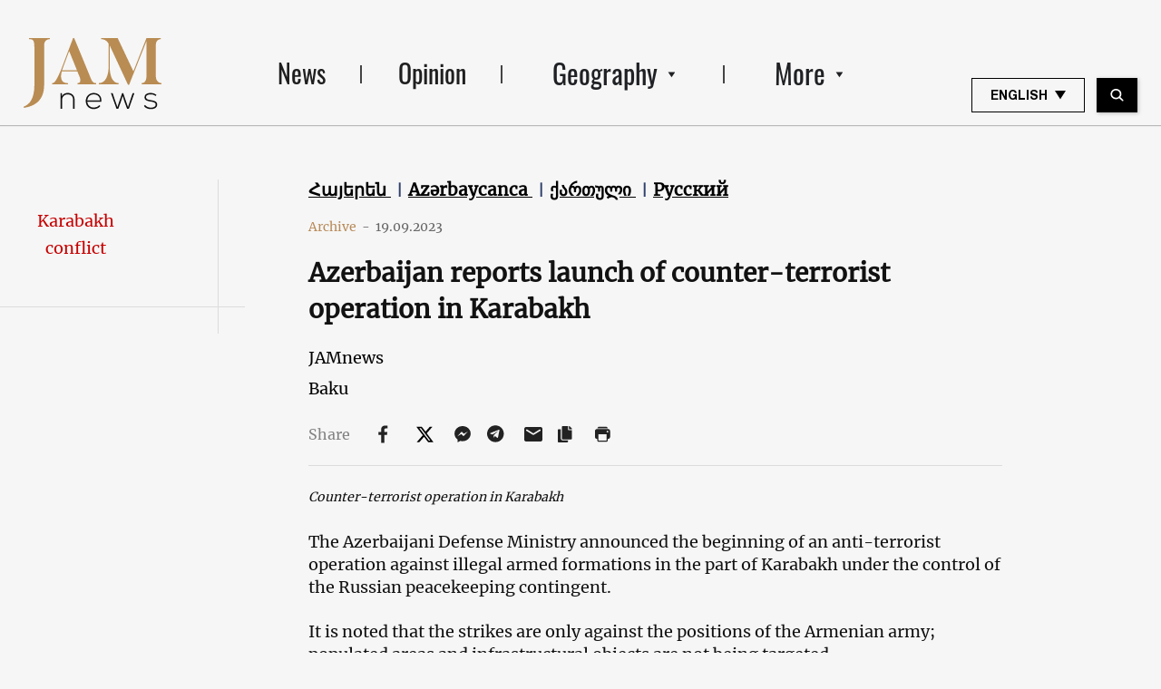

--- FILE ---
content_type: text/html; charset=utf-8
request_url: https://www.google.com/recaptcha/api2/aframe
body_size: 269
content:
<!DOCTYPE HTML><html><head><meta http-equiv="content-type" content="text/html; charset=UTF-8"></head><body><script nonce="VxlUnShTHBQlPH6XfQnYAA">/** Anti-fraud and anti-abuse applications only. See google.com/recaptcha */ try{var clients={'sodar':'https://pagead2.googlesyndication.com/pagead/sodar?'};window.addEventListener("message",function(a){try{if(a.source===window.parent){var b=JSON.parse(a.data);var c=clients[b['id']];if(c){var d=document.createElement('img');d.src=c+b['params']+'&rc='+(localStorage.getItem("rc::a")?sessionStorage.getItem("rc::b"):"");window.document.body.appendChild(d);sessionStorage.setItem("rc::e",parseInt(sessionStorage.getItem("rc::e")||0)+1);localStorage.setItem("rc::h",'1768951525117');}}}catch(b){}});window.parent.postMessage("_grecaptcha_ready", "*");}catch(b){}</script></body></html>